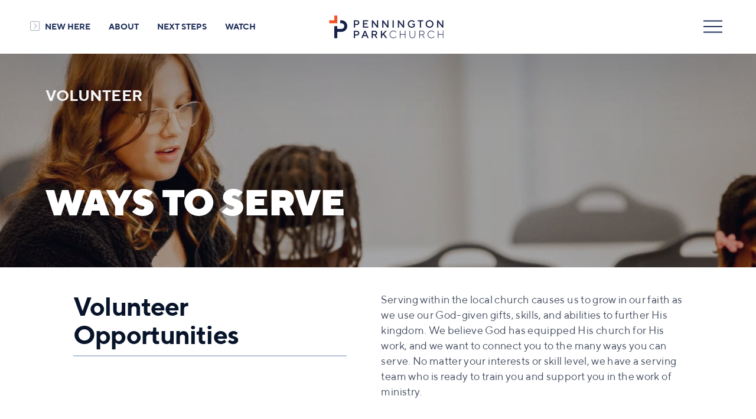

--- FILE ---
content_type: text/javascript
request_url: https://static1.squarespace.com/static/6758912359d480527d3ec3c5/t/6797af1f1f54d57e7d4a9551/1737994015241/wmMegaHamburgerMenu.js
body_size: 3001
content:
/**
 * Minified by jsDelivr using Terser v5.37.0.
 * Original file: /gh/willmyethewebsiteguy/megaHamburger@2.1.8/megaHamburger.js
 *
 * Do NOT use SRI with dynamically generated files! More information: https://www.jsdelivr.com/using-sri-with-dynamic-files
 */
(function(){const utils={emitEvent:function(e,t={},o=document){if(!e)return;let n=new CustomEvent(e,{bubbles:!0,cancelable:!0,detail:t});return o.dispatchEvent(n)},async getHTML(e,t=null){try{let t=await fetch(`${e}`),o="7"==utils.templateVersion?"main > *:first-child":"#sections";if(!t.ok)throw`Something went wrong with ${e}`;let n=await t.text(),s=document.createRange().createContextualFragment(n),r=s.querySelector(o).innerHTML;return o&&(r=s.querySelector(o).innerHTML),r}catch(t){return`<div class="load-error wm-alert">\n          <p>\n            Hey there, it looks like the url you are using, <code>${e}</code>, doesn't exist. Check the URL in your <em>Design » Custom CSS</em> area. And don't worry, this note is only showing in the Squarespace Editor, not on the live site.\n          </p>\n          <p>\n            If you continue to have issues, reach out to our team here: <a>https://will-myers.com/ask</a>\n          </p>\n        </div>\n        <style>\n        body:not(.sqs-edit-mode) .load-error{\n          display:none;\n        }\n        .load-error {\n          max-width: var(--sqs-site-max-width);\n          margin:auto;\n          padding: 0 var(--sqs-site-gutter);\n        }\n        @media(max-width:767px){\n          .load-error {\n            max-width: var(--sqs-site-max-width);\n            margin:auto;\n            padding: 0 var(--sqs-mobile-site-gutter);\n          }\n        }\n        </style>`}},getPropertyValue:function(e,t){let o=window.getComputedStyle(e).getPropertyValue(t).trim().toLowerCase(),n=o;return(o.charAt(0).includes('"')||o.charAt(0).includes("'"))&&(n=n.substring(1)),(o.charAt(o.length-1).includes('"')||o.charAt(o.length-1).includes("'"))&&(n=n.slice(0,-1)),"true"==n&&(n=!0),"false"==n&&(n=!1),n},templateVersion:Static.SQUARESPACE_CONTEXT.templateVersion,loadScripts:[]};function loadScripts(){if(!utils.loadScripts.length)return;let hasLoaded=[];for(let el of utils.loadScripts){if(hasLoaded.includes(el.src)||hasLoaded.includes(el.innerHTML)||"application/json"==el.type)continue;const script=document.createElement("script");if(script.src=el.src,script.async=el.async,script.onload=()=>{},script.onerror=()=>{},el.innerHTML){try{eval(el.innerHTML)}catch(e){console.log("error: ",e),console.log("error loading: ",el)}hasLoaded.push(el.innerHTML)}else document.body.appendChild(script),hasLoaded.push(el.src)}}let LoadMenu=function(e){let t=this,o=document.querySelector(".wm-mega-hamburger");t.settings={hasMobile:!1,get isOpen(){return document.body.classList.contains("header--menu-open")},get desktopUrl(){return e},get mobileUrl(){let e=utils.getPropertyValue(o,"--mobile-url");return e&&"/"!==e.charAt(0)&&(e="/"+e),e},get colorMatch(){let e=utils.getPropertyValue(o,"--color-match");return e=!1!==e,e},get colorTheme(){return t.elements.firstSectionColorTheme},get hasBkgVideos(){return!!t.elements.bkgVideos.length},get hasListSections(){return!!t.elements.listSection.length},get hasGallerySections(){return!!t.elements.gallerySection.length},defaultColorTheme:"",setColorTheme:function(){let e=t.elements.header.classList;e.contains("white")?this.defaultColorTheme="white":e.contains("white-bold")?this.defaultColorTheme="white-bold":e.contains("light")?this.defaultColorTheme="light":e.contains("light-bold")?this.defaultColorTheme="light-bold":e.contains("bright-inverse")?this.defaultColorTheme="bright-inverse":e.contains("bright")?this.defaultColorTheme="bright":e.contains("dark")?this.defaultColorTheme="dark":e.contains("dark-bold")?this.defaultColorTheme="dark-bold":e.contains("black")?this.defaultColorTheme="black":e.contains("black-bold")?this.defaultColorTheme="black-bold":this.defaultColorTheme="white"}},t.elements={body:document.body,get header(){return document.querySelector("#header")},get burger(){return document.querySelector(".header-burger > button")},get rootFolder(){return this.header.querySelector('[data-folder="root"]')},get firstSectionColorTheme(){return t.settings.hasMobile&&window.innerWidth<767?this.rootFolder.querySelector(".mobile .page-section").dataset.sectionTheme||"white":this.rootFolder.querySelector(".page-section").dataset.sectionTheme||"white"},get scripts(){return this.rootFolder.querySelectorAll("script")},get bkgVideos(){return this.rootFolder.querySelectorAll(".section-background .sqs-video-background-native")},get listSection(){return this.rootFolder.querySelectorAll(".page-section.user-items-list-section")},get gallerySection(){return this.rootFolder.querySelectorAll(".page-section.gallery-section")},get bkgImages(){return this.rootFolder.querySelectorAll(".section-background > img:not(.wm-image-loaded)")}},t.settings.setColorTheme(),t.elements.body.classList.add("wm-mega-hamburger"),window.addEventListener("megaHamburger:loaded",(function(){!function(e){let t=document.body;const o=new MutationObserver((o=>{t.classList.contains("header--menu-open")?function(e){e.settings.colorMatch&&function(e){let t=e.elements.header,o=e.settings.colorTheme,n=e.settings.defaultColorTheme;t.classList.remove(n),t.classList.add(o),t.dataset.sectionTheme=o,t.querySelector(".header-menu").dataset.sectionTheme=o}(e)}(e):function(e){e.settings.colorMatch&&function(e){let t=e.elements.header,o=e.settings.colorTheme,n=e.settings.defaultColorTheme;t.classList.remove(o),t.classList.add(n),t.dataset.sectionTheme=n,t.querySelector(".header-menu").dataset.sectionTheme=n}(e)}(e)}));o.observe(t,{attributes:!0,attributeFilter:["class"]})}(t),function(e){let t=e.elements.rootFolder;window.Squarespace?.initializeLayoutBlocks(Y,Y.one(t)),window.Squarespace?.initializeNativeVideo(Y,Y.one(t)),window.Squarespace?.initializePageContent(Y,Y.one(t))}(t),function(e){let t=utils.getPropertyValue(e.elements.rootFolder,"--load-scripts"),o=e.elements.scripts;"false"!==t&&!1!==t&&o.length&&o.forEach((e=>utils.loadScripts.push(e)))}(t),function(e){let t=e.settings.hasBkgVideos,o=e.settings.hasGallerySections,n=e.settings.hasListSections;if(t||o||n){let e=document.querySelector('body > [src*="https://static1.squarespace.com/static/vta"]');utils.loadScripts.push(e)}}(t),loadScripts(),function(e){e.elements.bkgImages.forEach((e=>{e.classList.add("wm-image-loaded");let t=e.dataset.imageFocalPoint.split(","),o={};o.x=100*parseFloat(t[0])+"%",o.y=100*parseFloat(t[1])+"%",e.style.setProperty("--x",o.x),e.style.setProperty("--y",o.y),e.dataset.load=!0,e.src=e.dataset.src}))}(t),function(e){document.addEventListener("click",(function(t){e.settings.isOpen&&(t.target.closest("#header")&&!t.target.closest("[data-close-mega-hamburger]")||function(e){e.elements.burger.click()}(e))}))}(t),async function(){const e=['[data-section-theme="white"]','[data-section-theme="white-bold"]','[data-section-theme="light"]','[data-section-theme="light-bold"]','[data-section-theme="bright"]','[data-section-theme="bright-inverse"]','[data-section-theme="dark"]','[data-section-theme="dark-bold"]','[data-section-theme="black"]','[data-section-theme="black-bold"]'];try{const t=await fetch("/site.css"),o=await t.text(),n=new CSSStyleSheet;n.replaceSync(o);const s=new Set;for(const t of n.cssRules)t.selectorText&&e.forEach((e=>{t.selectorText.includes(e)&&s.add(e)}));const r=e.find((e=>!s.has(e)));let i=0,a="";for(const e of n.cssRules)if(e.selectorText&&e.selectorText.startsWith(":root")&&(i++,2===i)){for(let t=0;t<e.style.length;t++){const o=e.style[t];a+=`${o}: ${e.style.getPropertyValue(o)}; `}break}if(i<2&&console.log("There is no second :root rule in the stylesheet."),r){const e=new CSSStyleSheet;e.insertRule(`:root, ${r} { ${a} }`,0);let t="";for(const o of e.cssRules)t+=o.cssText+"\n";const o=document.createElement("style");o.textContent=t;const n=document.querySelector('link[href$="site.css"]');n?n.parentNode.insertBefore(o,n):console.error("Could not find the existing stylesheet link element.")}}catch(e){console.error("Error processing stylesheet:",e)}}()})),function(e){let t=e.elements.header,o="";function n(){o=t.getBoundingClientRect().height+"px",t.style.setProperty("--wm-header-height",o)}n(),t.addEventListener("transitionend",n),document.addEventListener("resize",n)}(t),async function(e){let t=e.elements.rootFolder,o=e.settings.desktopUrl,n=e.settings.mobileUrl,s="",r="";window.location.pathname!=n&&window.location.pathname!=o||window.top===window.self?(s=await utils.getHTML(o),n&&(r=await utils.getHTML(n))):s="<p class=\"load-error wm-alert\">\n          You're currently on the menu page! The menu won't display here.\n        </p>\n        <style>\n        body:not(.sqs-edit-mode) .load-error{\n          display:none;\n        }\n        .load-error {\n          max-width: var(--sqs-site-max-width);\n          margin:auto;\n          padding: 0 var(--sqs-site-gutter);\n        }\n        @media(max-width:767px){\n          .load-error {\n            max-width: var(--sqs-site-max-width);\n            margin:auto;\n            padding: 0 var(--sqs-mobile-site-gutter);\n          }\n        }\n        </style>";let i=`<div class="site-wrapper">\n        <div class="desktop-menu">${s}</div>\n      </div>`;r&&(i=`<div class="site-wrapper has-mobile">\n        <div class="desktop">${s}</div>\n        <div class="mobile">${r}</div>\n      </div>`,e.settings.hasMobile=!0),e.elements.header.classList.add("wm-mega-hamburger"),t.insertAdjacentHTML("beforeend",i),window.dispatchEvent(new Event("megaHamburger:loaded"))}(t),function(e){let t=document.querySelector(".header-burger").offsetWidth+"px";e.elements.header.style.setProperty("--hamburger-width",t)}(t)},initContentLoads=()=>{document.body.insertAdjacentHTML("beforeend",'<span class="wm-mega-hamburger" style"display:none;"></span>');let e=document.querySelector(".wm-mega-hamburger"),t=utils.getPropertyValue(e,"--url");t&&"none"!==t&&("/"!==t.charAt(0)&&(t="/"+t),new LoadMenu(t))};initContentLoads(),window.addEventListener("mercury:load",initContentLoads),window.wmInitContentLoad=initContentLoads})();
//# sourceMappingURL=/sm/b182b16cc71036d3317afdd70c7102cb89563467b2b36050c2844338396d05b4.map